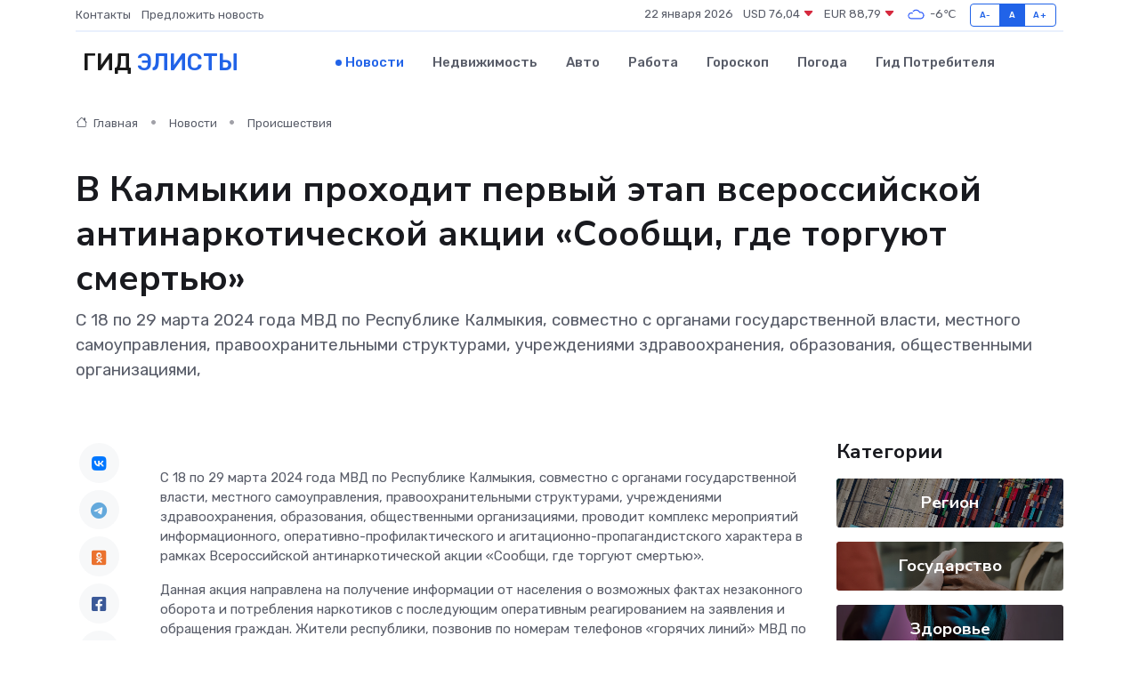

--- FILE ---
content_type: text/html; charset=UTF-8
request_url: https://elista-gid.ru/news/proisshestviya/v-kalmykii-prohodit-pervyy-etap-vserossiyskoy-antinarkoticheskoy-akcii-soobschi-gde-torguyut-smertyu.htm
body_size: 9553
content:
<!DOCTYPE html>
<html lang="ru">
<head>
	<meta charset="utf-8">
	<meta name="csrf-token" content="5zLmvSok1zKmk2AuER53OLsha4LIeAg49lGrDpXc">
    <meta http-equiv="X-UA-Compatible" content="IE=edge">
    <meta name="viewport" content="width=device-width, initial-scale=1">
    <title>В Калмыкии проходит первый этап всероссийской антинаркотической акции «Сообщи, где торгуют смертью» - новости Элисты</title>
    <meta name="description" property="description" content="С 18 по 29 марта 2024 года МВД по Республике Калмыкия, совместно с органами государственной власти, местного самоуправления, правоохранительными структурами, учреждениями здравоохранения, образования, общественными...">
    
    <meta property="fb:pages" content="105958871990207" />
    <link rel="shortcut icon" type="image/x-icon" href="https://elista-gid.ru/favicon.svg">
    <link rel="canonical" href="https://elista-gid.ru/news/proisshestviya/v-kalmykii-prohodit-pervyy-etap-vserossiyskoy-antinarkoticheskoy-akcii-soobschi-gde-torguyut-smertyu.htm">
    <link rel="preconnect" href="https://fonts.gstatic.com">
    <link rel="dns-prefetch" href="https://fonts.googleapis.com">
    <link rel="dns-prefetch" href="https://pagead2.googlesyndication.com">
    <link rel="dns-prefetch" href="https://res.cloudinary.com">
    <link href="https://fonts.googleapis.com/css2?family=Nunito+Sans:wght@400;700&family=Rubik:wght@400;500;700&display=swap" rel="stylesheet">
    <link rel="stylesheet" type="text/css" href="https://elista-gid.ru/assets/font-awesome/css/all.min.css">
    <link rel="stylesheet" type="text/css" href="https://elista-gid.ru/assets/bootstrap-icons/bootstrap-icons.css">
    <link rel="stylesheet" type="text/css" href="https://elista-gid.ru/assets/tiny-slider/tiny-slider.css">
    <link rel="stylesheet" type="text/css" href="https://elista-gid.ru/assets/glightbox/css/glightbox.min.css">
    <link rel="stylesheet" type="text/css" href="https://elista-gid.ru/assets/plyr/plyr.css">
    <link id="style-switch" rel="stylesheet" type="text/css" href="https://elista-gid.ru/assets/css/style.css">
    <link rel="stylesheet" type="text/css" href="https://elista-gid.ru/assets/css/style2.css">

    <meta name="twitter:card" content="summary">
    <meta name="twitter:site" content="@mysite">
    <meta name="twitter:title" content="В Калмыкии проходит первый этап всероссийской антинаркотической акции «Сообщи, где торгуют смертью» - новости Элисты">
    <meta name="twitter:description" content="С 18 по 29 марта 2024 года МВД по Республике Калмыкия, совместно с органами государственной власти, местного самоуправления, правоохранительными структурами, учреждениями здравоохранения, образования, общественными...">
    <meta name="twitter:creator" content="@mysite">
    <meta name="twitter:image:src" content="https://elista-gid.ru/images/logo.gif">
    <meta name="twitter:domain" content="elista-gid.ru">
    <meta name="twitter:card" content="summary_large_image" /><meta name="twitter:image" content="https://elista-gid.ru/images/logo.gif">

    <meta property="og:url" content="http://elista-gid.ru/news/proisshestviya/v-kalmykii-prohodit-pervyy-etap-vserossiyskoy-antinarkoticheskoy-akcii-soobschi-gde-torguyut-smertyu.htm">
    <meta property="og:title" content="В Калмыкии проходит первый этап всероссийской антинаркотической акции «Сообщи, где торгуют смертью» - новости Элисты">
    <meta property="og:description" content="С 18 по 29 марта 2024 года МВД по Республике Калмыкия, совместно с органами государственной власти, местного самоуправления, правоохранительными структурами, учреждениями здравоохранения, образования, общественными...">
    <meta property="og:type" content="website">
    <meta property="og:image" content="https://elista-gid.ru/images/logo.gif">
    <meta property="og:locale" content="ru_RU">
    <meta property="og:site_name" content="Гид Элисты">
    

    <link rel="image_src" href="https://elista-gid.ru/images/logo.gif" />

    <link rel="alternate" type="application/rss+xml" href="https://elista-gid.ru/feed" title="Элиста: гид, новости, афиша">
        <script async src="https://pagead2.googlesyndication.com/pagead/js/adsbygoogle.js"></script>
    <script>
        (adsbygoogle = window.adsbygoogle || []).push({
            google_ad_client: "ca-pub-0899253526956684",
            enable_page_level_ads: true
        });
    </script>
        
    
    
    
    <script>if (window.top !== window.self) window.top.location.replace(window.self.location.href);</script>
    <script>if(self != top) { top.location=document.location;}</script>

<!-- Google tag (gtag.js) -->
<script async src="https://www.googletagmanager.com/gtag/js?id=G-71VQP5FD0J"></script>
<script>
  window.dataLayer = window.dataLayer || [];
  function gtag(){dataLayer.push(arguments);}
  gtag('js', new Date());

  gtag('config', 'G-71VQP5FD0J');
</script>
</head>
<body>
<script type="text/javascript" > (function(m,e,t,r,i,k,a){m[i]=m[i]||function(){(m[i].a=m[i].a||[]).push(arguments)}; m[i].l=1*new Date();k=e.createElement(t),a=e.getElementsByTagName(t)[0],k.async=1,k.src=r,a.parentNode.insertBefore(k,a)}) (window, document, "script", "https://mc.yandex.ru/metrika/tag.js", "ym"); ym(54007099, "init", {}); ym(86840228, "init", { clickmap:true, trackLinks:true, accurateTrackBounce:true, webvisor:true });</script> <noscript><div><img src="https://mc.yandex.ru/watch/54007099" style="position:absolute; left:-9999px;" alt="" /><img src="https://mc.yandex.ru/watch/86840228" style="position:absolute; left:-9999px;" alt="" /></div></noscript>
<script type="text/javascript">
    new Image().src = "//counter.yadro.ru/hit?r"+escape(document.referrer)+((typeof(screen)=="undefined")?"":";s"+screen.width+"*"+screen.height+"*"+(screen.colorDepth?screen.colorDepth:screen.pixelDepth))+";u"+escape(document.URL)+";h"+escape(document.title.substring(0,150))+";"+Math.random();
</script>
<!-- Rating@Mail.ru counter -->
<script type="text/javascript">
var _tmr = window._tmr || (window._tmr = []);
_tmr.push({id: "3138453", type: "pageView", start: (new Date()).getTime()});
(function (d, w, id) {
  if (d.getElementById(id)) return;
  var ts = d.createElement("script"); ts.type = "text/javascript"; ts.async = true; ts.id = id;
  ts.src = "https://top-fwz1.mail.ru/js/code.js";
  var f = function () {var s = d.getElementsByTagName("script")[0]; s.parentNode.insertBefore(ts, s);};
  if (w.opera == "[object Opera]") { d.addEventListener("DOMContentLoaded", f, false); } else { f(); }
})(document, window, "topmailru-code");
</script><noscript><div>
<img src="https://top-fwz1.mail.ru/counter?id=3138453;js=na" style="border:0;position:absolute;left:-9999px;" alt="Top.Mail.Ru" />
</div></noscript>
<!-- //Rating@Mail.ru counter -->

<header class="navbar-light navbar-sticky header-static">
    <div class="navbar-top d-none d-lg-block small">
        <div class="container">
            <div class="d-md-flex justify-content-between align-items-center my-1">
                <!-- Top bar left -->
                <ul class="nav">
                    <li class="nav-item">
                        <a class="nav-link ps-0" href="https://elista-gid.ru/contacts">Контакты</a>
                    </li>
                    <li class="nav-item">
                        <a class="nav-link ps-0" href="https://elista-gid.ru/sendnews">Предложить новость</a>
                    </li>
                    
                </ul>
                <!-- Top bar right -->
                <div class="d-flex align-items-center">
                    
                    <ul class="list-inline mb-0 text-center text-sm-end me-3">
						<li class="list-inline-item">
							<span>22 января 2026</span>
						</li>
                        <li class="list-inline-item">
                            <a class="nav-link px-0" href="https://elista-gid.ru/currency">
                                <span>USD 76,04 <i class="bi bi-caret-down-fill text-danger"></i></span>
                            </a>
						</li>
                        <li class="list-inline-item">
                            <a class="nav-link px-0" href="https://elista-gid.ru/currency">
                                <span>EUR 88,79 <i class="bi bi-caret-down-fill text-danger"></i></span>
                            </a>
						</li>
						<li class="list-inline-item">
                            <a class="nav-link px-0" href="https://elista-gid.ru/pogoda">
                                <svg xmlns="http://www.w3.org/2000/svg" width="25" height="25" viewBox="0 0 30 30"><path fill="#315EFB" fill-rule="evenodd" d="M25.036 13.066a4.948 4.948 0 0 1 0 5.868A4.99 4.99 0 0 1 20.99 21H8.507a4.49 4.49 0 0 1-3.64-1.86 4.458 4.458 0 0 1 0-5.281A4.491 4.491 0 0 1 8.506 12c.686 0 1.37.159 1.996.473a.5.5 0 0 1 .16.766l-.33.399a.502.502 0 0 1-.598.132 2.976 2.976 0 0 0-3.346.608 3.007 3.007 0 0 0 .334 4.532c.527.396 1.177.59 1.836.59H20.94a3.54 3.54 0 0 0 2.163-.711 3.497 3.497 0 0 0 1.358-3.206 3.45 3.45 0 0 0-.706-1.727A3.486 3.486 0 0 0 20.99 12.5c-.07 0-.138.016-.208.02-.328.02-.645.085-.947.192a.496.496 0 0 1-.63-.287 4.637 4.637 0 0 0-.445-.874 4.495 4.495 0 0 0-.584-.733A4.461 4.461 0 0 0 14.998 9.5a4.46 4.46 0 0 0-3.177 1.318 2.326 2.326 0 0 0-.135.147.5.5 0 0 1-.592.131 5.78 5.78 0 0 0-.453-.19.5.5 0 0 1-.21-.79A5.97 5.97 0 0 1 14.998 8a5.97 5.97 0 0 1 4.237 1.757c.398.399.704.85.966 1.319.262-.042.525-.076.79-.076a4.99 4.99 0 0 1 4.045 2.066zM0 0v30V0zm30 0v30V0z"></path></svg>
                                <span>-6&#8451;</span>
                            </a>
						</li>
					</ul>

                    <!-- Font size accessibility START -->
                    <div class="btn-group me-2" role="group" aria-label="font size changer">
                        <input type="radio" class="btn-check" name="fntradio" id="font-sm">
                        <label class="btn btn-xs btn-outline-primary mb-0" for="font-sm">A-</label>

                        <input type="radio" class="btn-check" name="fntradio" id="font-default" checked>
                        <label class="btn btn-xs btn-outline-primary mb-0" for="font-default">A</label>

                        <input type="radio" class="btn-check" name="fntradio" id="font-lg">
                        <label class="btn btn-xs btn-outline-primary mb-0" for="font-lg">A+</label>
                    </div>

                    
                </div>
            </div>
            <!-- Divider -->
            <div class="border-bottom border-2 border-primary opacity-1"></div>
        </div>
    </div>

    <!-- Logo Nav START -->
    <nav class="navbar navbar-expand-lg">
        <div class="container">
            <!-- Logo START -->
            <a class="navbar-brand" href="https://elista-gid.ru" style="text-align: end;">
                
                			<span class="ms-2 fs-3 text-uppercase fw-normal">Гид <span style="color: #2163e8;">Элисты</span></span>
                            </a>
            <!-- Logo END -->

            <!-- Responsive navbar toggler -->
            <button class="navbar-toggler ms-auto" type="button" data-bs-toggle="collapse"
                data-bs-target="#navbarCollapse" aria-controls="navbarCollapse" aria-expanded="false"
                aria-label="Toggle navigation">
                <span class="text-body h6 d-none d-sm-inline-block">Menu</span>
                <span class="navbar-toggler-icon"></span>
            </button>

            <!-- Main navbar START -->
            <div class="collapse navbar-collapse" id="navbarCollapse">
                <ul class="navbar-nav navbar-nav-scroll mx-auto">
                                        <li class="nav-item"> <a class="nav-link active" href="https://elista-gid.ru/news">Новости</a></li>
                                        <li class="nav-item"> <a class="nav-link" href="https://elista-gid.ru/realty">Недвижимость</a></li>
                                        <li class="nav-item"> <a class="nav-link" href="https://elista-gid.ru/auto">Авто</a></li>
                                        <li class="nav-item"> <a class="nav-link" href="https://elista-gid.ru/job">Работа</a></li>
                                        <li class="nav-item"> <a class="nav-link" href="https://elista-gid.ru/horoscope">Гороскоп</a></li>
                                        <li class="nav-item"> <a class="nav-link" href="https://elista-gid.ru/pogoda">Погода</a></li>
                                        <li class="nav-item"> <a class="nav-link" href="https://elista-gid.ru/poleznoe">Гид потребителя</a></li>
                                    </ul>
            </div>
            <!-- Main navbar END -->

            
        </div>
    </nav>
    <!-- Logo Nav END -->
</header>
    <main>
        <!-- =======================
                Main content START -->
        <section class="pt-3 pb-lg-5">
            <div class="container" data-sticky-container>
                <div class="row">
                    <!-- Main Post START -->
                    <div class="col-lg-9">
                        <!-- Categorie Detail START -->
                        <div class="mb-4">
							<nav aria-label="breadcrumb" itemscope itemtype="http://schema.org/BreadcrumbList">
								<ol class="breadcrumb breadcrumb-dots">
									<li class="breadcrumb-item" itemprop="itemListElement" itemscope itemtype="http://schema.org/ListItem">
										<meta itemprop="name" content="Гид Элисты">
										<meta itemprop="position" content="1">
										<meta itemprop="item" content="https://elista-gid.ru">
										<a itemprop="url" href="https://elista-gid.ru">
										<i class="bi bi-house me-1"></i> Главная
										</a>
									</li>
									<li class="breadcrumb-item" itemprop="itemListElement" itemscope itemtype="http://schema.org/ListItem">
										<meta itemprop="name" content="Новости">
										<meta itemprop="position" content="2">
										<meta itemprop="item" content="https://elista-gid.ru/news">
										<a itemprop="url" href="https://elista-gid.ru/news"> Новости</a>
									</li>
									<li class="breadcrumb-item" aria-current="page" itemprop="itemListElement" itemscope itemtype="http://schema.org/ListItem">
										<meta itemprop="name" content="Происшествия">
										<meta itemprop="position" content="3">
										<meta itemprop="item" content="https://elista-gid.ru/news/proisshestviya">
										<a itemprop="url" href="https://elista-gid.ru/news/proisshestviya"> Происшествия</a>
									</li>
									<li aria-current="page" itemprop="itemListElement" itemscope itemtype="http://schema.org/ListItem">
									<meta itemprop="name" content="В Калмыкии проходит первый этап всероссийской антинаркотической акции «Сообщи, где торгуют смертью»">
									<meta itemprop="position" content="4" />
									<meta itemprop="item" content="https://elista-gid.ru/news/proisshestviya/v-kalmykii-prohodit-pervyy-etap-vserossiyskoy-antinarkoticheskoy-akcii-soobschi-gde-torguyut-smertyu.htm">
									</li>
								</ol>
							</nav>
						
                        </div>
                    </div>
                </div>
                <div class="row align-items-center">
                                                        <!-- Content -->
                    <div class="col-md-12 mt-4 mt-md-0">
                                            <h1 class="display-6">В Калмыкии проходит первый этап всероссийской антинаркотической акции «Сообщи, где торгуют смертью»</h1>
                        <p class="lead">С 18 по 29 марта 2024 года МВД по Республике Калмыкия, совместно с органами государственной власти, местного самоуправления, правоохранительными структурами, учреждениями здравоохранения, образования, общественными организациями,</p>
                    </div>
				                                    </div>
            </div>
        </section>
        <!-- =======================
        Main START -->
        <section class="pt-0">
            <div class="container position-relative" data-sticky-container>
                <div class="row">
                    <!-- Left sidebar START -->
                    <div class="col-md-1">
                        <div class="text-start text-lg-center mb-5" data-sticky data-margin-top="80" data-sticky-for="767">
                            <style>
                                .fa-vk::before {
                                    color: #07f;
                                }
                                .fa-telegram::before {
                                    color: #64a9dc;
                                }
                                .fa-facebook-square::before {
                                    color: #3b5998;
                                }
                                .fa-odnoklassniki-square::before {
                                    color: #eb722e;
                                }
                                .fa-twitter-square::before {
                                    color: #00aced;
                                }
                                .fa-whatsapp::before {
                                    color: #65bc54;
                                }
                                .fa-viber::before {
                                    color: #7b519d;
                                }
                                .fa-moimir svg {
                                    background-color: #168de2;
                                    height: 18px;
                                    width: 18px;
                                    background-size: 18px 18px;
                                    border-radius: 4px;
                                    margin-bottom: 2px;
                                }
                            </style>
                            <ul class="nav text-white-force">
                                <li class="nav-item">
                                    <a class="nav-link icon-md rounded-circle m-1 p-0 fs-5 bg-light" href="https://vk.com/share.php?url=https://elista-gid.ru/news/proisshestviya/v-kalmykii-prohodit-pervyy-etap-vserossiyskoy-antinarkoticheskoy-akcii-soobschi-gde-torguyut-smertyu.htm&title=В Калмыкии проходит первый этап всероссийской антинаркотической акции «Сообщи, где торгуют смертью» - новости Элисты&utm_source=share" rel="nofollow" target="_blank">
                                        <i class="fab fa-vk align-middle text-body"></i>
                                    </a>
                                </li>
                                <li class="nav-item">
                                    <a class="nav-link icon-md rounded-circle m-1 p-0 fs-5 bg-light" href="https://t.me/share/url?url=https://elista-gid.ru/news/proisshestviya/v-kalmykii-prohodit-pervyy-etap-vserossiyskoy-antinarkoticheskoy-akcii-soobschi-gde-torguyut-smertyu.htm&text=В Калмыкии проходит первый этап всероссийской антинаркотической акции «Сообщи, где торгуют смертью» - новости Элисты&utm_source=share" rel="nofollow" target="_blank">
                                        <i class="fab fa-telegram align-middle text-body"></i>
                                    </a>
                                </li>
                                <li class="nav-item">
                                    <a class="nav-link icon-md rounded-circle m-1 p-0 fs-5 bg-light" href="https://connect.ok.ru/offer?url=https://elista-gid.ru/news/proisshestviya/v-kalmykii-prohodit-pervyy-etap-vserossiyskoy-antinarkoticheskoy-akcii-soobschi-gde-torguyut-smertyu.htm&title=В Калмыкии проходит первый этап всероссийской антинаркотической акции «Сообщи, где торгуют смертью» - новости Элисты&utm_source=share" rel="nofollow" target="_blank">
                                        <i class="fab fa-odnoklassniki-square align-middle text-body"></i>
                                    </a>
                                </li>
                                <li class="nav-item">
                                    <a class="nav-link icon-md rounded-circle m-1 p-0 fs-5 bg-light" href="https://www.facebook.com/sharer.php?src=sp&u=https://elista-gid.ru/news/proisshestviya/v-kalmykii-prohodit-pervyy-etap-vserossiyskoy-antinarkoticheskoy-akcii-soobschi-gde-torguyut-smertyu.htm&title=В Калмыкии проходит первый этап всероссийской антинаркотической акции «Сообщи, где торгуют смертью» - новости Элисты&utm_source=share" rel="nofollow" target="_blank">
                                        <i class="fab fa-facebook-square align-middle text-body"></i>
                                    </a>
                                </li>
                                <li class="nav-item">
                                    <a class="nav-link icon-md rounded-circle m-1 p-0 fs-5 bg-light" href="https://twitter.com/intent/tweet?text=В Калмыкии проходит первый этап всероссийской антинаркотической акции «Сообщи, где торгуют смертью» - новости Элисты&url=https://elista-gid.ru/news/proisshestviya/v-kalmykii-prohodit-pervyy-etap-vserossiyskoy-antinarkoticheskoy-akcii-soobschi-gde-torguyut-smertyu.htm&utm_source=share" rel="nofollow" target="_blank">
                                        <i class="fab fa-twitter-square align-middle text-body"></i>
                                    </a>
                                </li>
                                <li class="nav-item">
                                    <a class="nav-link icon-md rounded-circle m-1 p-0 fs-5 bg-light" href="https://api.whatsapp.com/send?text=В Калмыкии проходит первый этап всероссийской антинаркотической акции «Сообщи, где торгуют смертью» - новости Элисты https://elista-gid.ru/news/proisshestviya/v-kalmykii-prohodit-pervyy-etap-vserossiyskoy-antinarkoticheskoy-akcii-soobschi-gde-torguyut-smertyu.htm&utm_source=share" rel="nofollow" target="_blank">
                                        <i class="fab fa-whatsapp align-middle text-body"></i>
                                    </a>
                                </li>
                                <li class="nav-item">
                                    <a class="nav-link icon-md rounded-circle m-1 p-0 fs-5 bg-light" href="viber://forward?text=В Калмыкии проходит первый этап всероссийской антинаркотической акции «Сообщи, где торгуют смертью» - новости Элисты https://elista-gid.ru/news/proisshestviya/v-kalmykii-prohodit-pervyy-etap-vserossiyskoy-antinarkoticheskoy-akcii-soobschi-gde-torguyut-smertyu.htm&utm_source=share" rel="nofollow" target="_blank">
                                        <i class="fab fa-viber align-middle text-body"></i>
                                    </a>
                                </li>
                                <li class="nav-item">
                                    <a class="nav-link icon-md rounded-circle m-1 p-0 fs-5 bg-light" href="https://connect.mail.ru/share?url=https://elista-gid.ru/news/proisshestviya/v-kalmykii-prohodit-pervyy-etap-vserossiyskoy-antinarkoticheskoy-akcii-soobschi-gde-torguyut-smertyu.htm&title=В Калмыкии проходит первый этап всероссийской антинаркотической акции «Сообщи, где торгуют смертью» - новости Элисты&utm_source=share" rel="nofollow" target="_blank">
                                        <i class="fab fa-moimir align-middle text-body"><svg viewBox='0 0 24 24' xmlns='http://www.w3.org/2000/svg'><path d='M8.889 9.667a1.333 1.333 0 100-2.667 1.333 1.333 0 000 2.667zm6.222 0a1.333 1.333 0 100-2.667 1.333 1.333 0 000 2.667zm4.77 6.108l-1.802-3.028a.879.879 0 00-1.188-.307.843.843 0 00-.313 1.166l.214.36a6.71 6.71 0 01-4.795 1.996 6.711 6.711 0 01-4.792-1.992l.217-.364a.844.844 0 00-.313-1.166.878.878 0 00-1.189.307l-1.8 3.028a.844.844 0 00.312 1.166.88.88 0 001.189-.307l.683-1.147a8.466 8.466 0 005.694 2.18 8.463 8.463 0 005.698-2.184l.685 1.151a.873.873 0 001.189.307.844.844 0 00.312-1.166z' fill='#FFF' fill-rule='evenodd'/></svg></i>
                                    </a>
                                </li>
                                
                            </ul>
                        </div>
                    </div>
                    <!-- Left sidebar END -->

                    <!-- Main Content START -->
                    <div class="col-md-10 col-lg-8 mb-5">
                        <div class="mb-4">
                                                    </div>
                        <div itemscope itemtype="http://schema.org/NewsArticle">
                            <meta itemprop="headline" content="В Калмыкии проходит первый этап всероссийской антинаркотической акции «Сообщи, где торгуют смертью»">
                            <meta itemprop="identifier" content="https://elista-gid.ru/12918">
                            <span itemprop="articleBody"><p> С 18 по 29 марта 2024 года МВД по Республике Калмыкия, совместно с органами государственной власти, местного самоуправления, правоохранительными структурами, учреждениями здравоохранения, образования, общественными организациями, проводит комплекс мероприятий информационного, оперативно-профилактического и агитационно-пропагандистского характера в рамках Всероссийской антинаркотической акции «Сообщи, где торгуют смертью».&nbsp;  </p> <p> Данная акция направлена на получение информации от населения о возможных фактах незаконного оборота и потребления наркотиков с последующим оперативным реагированием на заявления и обращения граждан. Жители республики, позвонив по номерам телефонов «горячих линий» МВД по Республике Калмыкия, администраций муниципальных образований, министерства здравоохранения республики, могут получить консультативную помощь от квалифицированных специалистов в сфере профилактики наркомании, лечения и реабилитации наркозависимых, высказать свои предложения и сообщить имеющуюся информацию о местах распространения наркотических средств.&nbsp;  
										</p>
											
											

										

                        



<p></p> <p> Также жители республики могут получить ответы от представителей органов исполнительной власти, местного самоуправления по совершенствованию форм и методов профилактической работы в республике. Только совместными усилиями и неравнодушным отношением населения к теме наркомании можно предотвратить распространение наркотиков в молодежной среде, пресечь незаконную деятельность наркоторговцев. Телефон доверия МВД по Республике Калмыкия 8 (847-22) 4-09-64 (круглосуточно) Также в круглосуточном режиме можно обратиться по телефонам: 40219, 40051 (наркодиспансер) </p></span>
                        </div>
                                                                        <div><a href="http://08.fsin.gov.ru/news/detail.php?ELEMENT_ID=736307" target="_blank" rel="author">Источник</a></div>
                                                                        <div class="col-12 mt-3"><a href="https://elista-gid.ru/sendnews">Предложить новость</a></div>
                        <div class="col-12 mt-5">
                            <h2 class="my-3">Последние новости</h2>
                            <div class="row gy-4">
                                <!-- Card item START -->
<div class="col-sm-6">
    <div class="card" itemscope="" itemtype="http://schema.org/BlogPosting">
        <!-- Card img -->
        <div class="position-relative">
                        <img class="card-img" src="https://res.cloudinary.com/duwdmaduc/image/upload/c_fill,w_420,h_315,q_auto,g_face/gcz5n9tccxlnsfih57ap" alt="Почему правильный выбор металла — это залог прочности сооружений" itemprop="image">
                    </div>
        <div class="card-body px-0 pt-3" itemprop="name">
            <h4 class="card-title" itemprop="headline"><a href="https://elista-gid.ru/news/ekonomika/pochemu-pravilnyy-vybor-metalla-eto-zalog-prochnosti-sooruzheniy.htm"
                    class="btn-link text-reset fw-bold" itemprop="url">Почему правильный выбор металла — это залог прочности сооружений</a></h4>
            <p class="card-text" itemprop="articleBody">Как металлопрокат формирует безопасность зданий и почему региональные особенности играют ключевую роль</p>
        </div>
        <meta itemprop="author" content="Редактор"/>
        <meta itemscope itemprop="mainEntityOfPage" itemType="https://schema.org/WebPage" itemid="https://elista-gid.ru/news/ekonomika/pochemu-pravilnyy-vybor-metalla-eto-zalog-prochnosti-sooruzheniy.htm"/>
        <meta itemprop="dateModified" content="2025-12-19"/>
        <meta itemprop="datePublished" content="2025-12-19"/>
    </div>
</div>
<!-- Card item END -->
<!-- Card item START -->
<div class="col-sm-6">
    <div class="card" itemscope="" itemtype="http://schema.org/BlogPosting">
        <!-- Card img -->
        <div class="position-relative">
                        <img class="card-img" src="https://res.cloudinary.com/duwdmaduc/image/upload/c_fill,w_420,h_315,q_auto,g_face/iqs0livpc9obh5xshsbt" alt="Топ-10 ошибок, которые приводят к поломке сервоприводов" itemprop="image">
                    </div>
        <div class="card-body px-0 pt-3" itemprop="name">
            <h4 class="card-title" itemprop="headline"><a href="https://elista-gid.ru/news/ekonomika/top-10-oshibok-kotorye-privodyat-k-polomke-servoprivodov.htm"
                    class="btn-link text-reset fw-bold" itemprop="url">Топ-10 ошибок, которые приводят к поломке сервоприводов</a></h4>
            <p class="card-text" itemprop="articleBody">Самые частые промахи при эксплуатации и обслуживании высокоточного оборудования, которые ведут к серьёзным сбоям</p>
        </div>
        <meta itemprop="author" content="Редактор"/>
        <meta itemscope itemprop="mainEntityOfPage" itemType="https://schema.org/WebPage" itemid="https://elista-gid.ru/news/ekonomika/top-10-oshibok-kotorye-privodyat-k-polomke-servoprivodov.htm"/>
        <meta itemprop="dateModified" content="2025-07-08"/>
        <meta itemprop="datePublished" content="2025-07-08"/>
    </div>
</div>
<!-- Card item END -->
<!-- Card item START -->
<div class="col-sm-6">
    <div class="card" itemscope="" itemtype="http://schema.org/BlogPosting">
        <!-- Card img -->
        <div class="position-relative">
                        <img class="card-img" src="https://elista-gid.ru/images/noimg-420x315.png" alt="Работа медицинских специалистов в Мьянме продолжается.">
                    </div>
        <div class="card-body px-0 pt-3" itemprop="name">
            <h4 class="card-title" itemprop="headline"><a href="https://elista-gid.ru/news/zdorove/rabota-medicinskih-specialistov-v-myanme-prodolzhaetsya.htm"
                    class="btn-link text-reset fw-bold" itemprop="url">Работа медицинских специалистов в Мьянме продолжается.</a></h4>
            <p class="card-text" itemprop="articleBody">Сегодня команда врачей из Калмыкии, возглавляемая главным врачом Республиканского медицинского центра имени В. Манджиевой и хирурга-эндоскописта Александра Дорджиева,</p>
        </div>
        <meta itemprop="author" content="Редактор"/>
        <meta itemscope itemprop="mainEntityOfPage" itemType="https://schema.org/WebPage" itemid="https://elista-gid.ru/news/zdorove/rabota-medicinskih-specialistov-v-myanme-prodolzhaetsya.htm"/>
        <meta itemprop="dateModified" content="2025-04-06"/>
        <meta itemprop="datePublished" content="2025-04-06"/>
    </div>
</div>
<!-- Card item END -->
<!-- Card item START -->
<div class="col-sm-6">
    <div class="card" itemscope="" itemtype="http://schema.org/BlogPosting">
        <!-- Card img -->
        <div class="position-relative">
            <img class="card-img" src="https://res.cloudinary.com/di7jztv5p/image/upload/c_fill,w_420,h_315,q_auto,g_face/gqei5n34zp6qzkg1iovk" alt="Когда скидки превращаются в ловушку: как маркетологи учат нас тратить" itemprop="image">
        </div>
        <div class="card-body px-0 pt-3" itemprop="name">
            <h4 class="card-title" itemprop="headline"><a href="https://ulan-ude-city.ru/news/ekonomika/kogda-skidki-prevraschayutsya-v-lovushku-kak-marketologi-uchat-nas-tratit.htm" class="btn-link text-reset fw-bold" itemprop="url">Когда скидки превращаются в ловушку: как маркетологи учат нас тратить</a></h4>
            <p class="card-text" itemprop="articleBody">Почему “-50% только сегодня” не всегда значит выгоду, как скидки играют на эмоциях и почему даже рациональные люди становятся жертвами маркетинговых трюков.</p>
        </div>
        <meta itemprop="author" content="Редактор"/>
        <meta itemscope itemprop="mainEntityOfPage" itemType="https://schema.org/WebPage" itemid="https://ulan-ude-city.ru/news/ekonomika/kogda-skidki-prevraschayutsya-v-lovushku-kak-marketologi-uchat-nas-tratit.htm"/>
        <meta itemprop="dateModified" content="2026-01-22"/>
        <meta itemprop="datePublished" content="2026-01-22"/>
    </div>
</div>
<!-- Card item END -->
                            </div>
                        </div>
						<div class="col-12 bg-primary bg-opacity-10 p-2 mt-3 rounded">
							Здесь вы можете узнать о лучших предложениях и выгодных условиях, чтобы <a href="https://himki-gid.ru/realty">купить квартиру в Химках</a>
						</div>
                        <!-- Comments START -->
                        <div class="mt-5">
                            <h3>Комментарии (0)</h3>
                        </div>
                        <!-- Comments END -->
                        <!-- Reply START -->
                        <div>
                            <h3>Добавить комментарий</h3>
                            <small>Ваш email не публикуется. Обязательные поля отмечены *</small>
                            <form class="row g-3 mt-2">
                                <div class="col-md-6">
                                    <label class="form-label">Имя *</label>
                                    <input type="text" class="form-control" aria-label="First name">
                                </div>
                                <div class="col-md-6">
                                    <label class="form-label">Email *</label>
                                    <input type="email" class="form-control">
                                </div>
                                <div class="col-12">
                                    <label class="form-label">Текст комментария *</label>
                                    <textarea class="form-control" rows="3"></textarea>
                                </div>
                                <div class="col-12">
                                    <button type="submit" class="btn btn-primary">Оставить комментарий</button>
                                </div>
                            </form>
                        </div>
                        <!-- Reply END -->
                    </div>
                    <!-- Main Content END -->
                    <!-- Right sidebar START -->
                    <div class="col-lg-3 d-none d-lg-block">
                        <div data-sticky data-margin-top="80" data-sticky-for="991">
                            <!-- Categories -->
                            <div>
                                <h4 class="mb-3">Категории</h4>
                                                                    <!-- Category item -->
                                    <div class="text-center mb-3 card-bg-scale position-relative overflow-hidden rounded"
                                        style="background-image:url(https://elista-gid.ru/assets/images/blog/4by3/05.jpg); background-position: center left; background-size: cover;">
                                        <div class="bg-dark-overlay-4 p-3">
                                            <a href="https://elista-gid.ru/news/region"
                                                class="stretched-link btn-link fw-bold text-white h5">Регион</a>
                                        </div>
                                    </div>
                                                                    <!-- Category item -->
                                    <div class="text-center mb-3 card-bg-scale position-relative overflow-hidden rounded"
                                        style="background-image:url(https://elista-gid.ru/assets/images/blog/4by3/09.jpg); background-position: center left; background-size: cover;">
                                        <div class="bg-dark-overlay-4 p-3">
                                            <a href="https://elista-gid.ru/news/gosudarstvo"
                                                class="stretched-link btn-link fw-bold text-white h5">Государство</a>
                                        </div>
                                    </div>
                                                                    <!-- Category item -->
                                    <div class="text-center mb-3 card-bg-scale position-relative overflow-hidden rounded"
                                        style="background-image:url(https://elista-gid.ru/assets/images/blog/4by3/08.jpg); background-position: center left; background-size: cover;">
                                        <div class="bg-dark-overlay-4 p-3">
                                            <a href="https://elista-gid.ru/news/zdorove"
                                                class="stretched-link btn-link fw-bold text-white h5">Здоровье</a>
                                        </div>
                                    </div>
                                                                    <!-- Category item -->
                                    <div class="text-center mb-3 card-bg-scale position-relative overflow-hidden rounded"
                                        style="background-image:url(https://elista-gid.ru/assets/images/blog/4by3/07.jpg); background-position: center left; background-size: cover;">
                                        <div class="bg-dark-overlay-4 p-3">
                                            <a href="https://elista-gid.ru/news/ekonomika"
                                                class="stretched-link btn-link fw-bold text-white h5">Экономика</a>
                                        </div>
                                    </div>
                                                                    <!-- Category item -->
                                    <div class="text-center mb-3 card-bg-scale position-relative overflow-hidden rounded"
                                        style="background-image:url(https://elista-gid.ru/assets/images/blog/4by3/07.jpg); background-position: center left; background-size: cover;">
                                        <div class="bg-dark-overlay-4 p-3">
                                            <a href="https://elista-gid.ru/news/politika"
                                                class="stretched-link btn-link fw-bold text-white h5">Политика</a>
                                        </div>
                                    </div>
                                                                    <!-- Category item -->
                                    <div class="text-center mb-3 card-bg-scale position-relative overflow-hidden rounded"
                                        style="background-image:url(https://elista-gid.ru/assets/images/blog/4by3/02.jpg); background-position: center left; background-size: cover;">
                                        <div class="bg-dark-overlay-4 p-3">
                                            <a href="https://elista-gid.ru/news/nauka-i-obrazovanie"
                                                class="stretched-link btn-link fw-bold text-white h5">Наука и Образование</a>
                                        </div>
                                    </div>
                                                                    <!-- Category item -->
                                    <div class="text-center mb-3 card-bg-scale position-relative overflow-hidden rounded"
                                        style="background-image:url(https://elista-gid.ru/assets/images/blog/4by3/03.jpg); background-position: center left; background-size: cover;">
                                        <div class="bg-dark-overlay-4 p-3">
                                            <a href="https://elista-gid.ru/news/proisshestviya"
                                                class="stretched-link btn-link fw-bold text-white h5">Происшествия</a>
                                        </div>
                                    </div>
                                                                    <!-- Category item -->
                                    <div class="text-center mb-3 card-bg-scale position-relative overflow-hidden rounded"
                                        style="background-image:url(https://elista-gid.ru/assets/images/blog/4by3/06.jpg); background-position: center left; background-size: cover;">
                                        <div class="bg-dark-overlay-4 p-3">
                                            <a href="https://elista-gid.ru/news/religiya"
                                                class="stretched-link btn-link fw-bold text-white h5">Религия</a>
                                        </div>
                                    </div>
                                                                    <!-- Category item -->
                                    <div class="text-center mb-3 card-bg-scale position-relative overflow-hidden rounded"
                                        style="background-image:url(https://elista-gid.ru/assets/images/blog/4by3/09.jpg); background-position: center left; background-size: cover;">
                                        <div class="bg-dark-overlay-4 p-3">
                                            <a href="https://elista-gid.ru/news/kultura"
                                                class="stretched-link btn-link fw-bold text-white h5">Культура</a>
                                        </div>
                                    </div>
                                                                    <!-- Category item -->
                                    <div class="text-center mb-3 card-bg-scale position-relative overflow-hidden rounded"
                                        style="background-image:url(https://elista-gid.ru/assets/images/blog/4by3/08.jpg); background-position: center left; background-size: cover;">
                                        <div class="bg-dark-overlay-4 p-3">
                                            <a href="https://elista-gid.ru/news/sport"
                                                class="stretched-link btn-link fw-bold text-white h5">Спорт</a>
                                        </div>
                                    </div>
                                                                    <!-- Category item -->
                                    <div class="text-center mb-3 card-bg-scale position-relative overflow-hidden rounded"
                                        style="background-image:url(https://elista-gid.ru/assets/images/blog/4by3/05.jpg); background-position: center left; background-size: cover;">
                                        <div class="bg-dark-overlay-4 p-3">
                                            <a href="https://elista-gid.ru/news/obschestvo"
                                                class="stretched-link btn-link fw-bold text-white h5">Общество</a>
                                        </div>
                                    </div>
                                                            </div>
                        </div>
                    </div>
                    <!-- Right sidebar END -->
                </div>
        </section>
    </main>
<footer class="bg-dark pt-5">
    
    <!-- Footer copyright START -->
    <div class="bg-dark-overlay-3 mt-5">
        <div class="container">
            <div class="row align-items-center justify-content-md-between py-4">
                <div class="col-md-6">
                    <!-- Copyright -->
                    <div class="text-center text-md-start text-primary-hover text-muted">
                        &#169;2026 Элиста. Все права защищены.
                    </div>
                </div>
                
            </div>
        </div>
    </div>
    <!-- Footer copyright END -->
    <script type="application/ld+json">
        {"@context":"https:\/\/schema.org","@type":"Organization","name":"\u042d\u043b\u0438\u0441\u0442\u0430 - \u0433\u0438\u0434, \u043d\u043e\u0432\u043e\u0441\u0442\u0438, \u0430\u0444\u0438\u0448\u0430","url":"https:\/\/elista-gid.ru","sameAs":["https:\/\/vk.com\/public208071374","https:\/\/t.me\/elista_gid"]}
    </script>
</footer>
<!-- Back to top -->
<div class="back-top"><i class="bi bi-arrow-up-short"></i></div>
<script src="https://elista-gid.ru/assets/bootstrap/js/bootstrap.bundle.min.js"></script>
<script src="https://elista-gid.ru/assets/tiny-slider/tiny-slider.js"></script>
<script src="https://elista-gid.ru/assets/sticky-js/sticky.min.js"></script>
<script src="https://elista-gid.ru/assets/glightbox/js/glightbox.min.js"></script>
<script src="https://elista-gid.ru/assets/plyr/plyr.js"></script>
<script src="https://elista-gid.ru/assets/js/functions.js"></script>
<script src="https://yastatic.net/share2/share.js" async></script>
<script defer src="https://static.cloudflareinsights.com/beacon.min.js/vcd15cbe7772f49c399c6a5babf22c1241717689176015" integrity="sha512-ZpsOmlRQV6y907TI0dKBHq9Md29nnaEIPlkf84rnaERnq6zvWvPUqr2ft8M1aS28oN72PdrCzSjY4U6VaAw1EQ==" data-cf-beacon='{"version":"2024.11.0","token":"4ce3ba9537b949fba0698d97c3ff8179","r":1,"server_timing":{"name":{"cfCacheStatus":true,"cfEdge":true,"cfExtPri":true,"cfL4":true,"cfOrigin":true,"cfSpeedBrain":true},"location_startswith":null}}' crossorigin="anonymous"></script>
</body>
</html>


--- FILE ---
content_type: text/html; charset=utf-8
request_url: https://www.google.com/recaptcha/api2/aframe
body_size: 266
content:
<!DOCTYPE HTML><html><head><meta http-equiv="content-type" content="text/html; charset=UTF-8"></head><body><script nonce="1kTDCXWvmUst4clZwFiDTg">/** Anti-fraud and anti-abuse applications only. See google.com/recaptcha */ try{var clients={'sodar':'https://pagead2.googlesyndication.com/pagead/sodar?'};window.addEventListener("message",function(a){try{if(a.source===window.parent){var b=JSON.parse(a.data);var c=clients[b['id']];if(c){var d=document.createElement('img');d.src=c+b['params']+'&rc='+(localStorage.getItem("rc::a")?sessionStorage.getItem("rc::b"):"");window.document.body.appendChild(d);sessionStorage.setItem("rc::e",parseInt(sessionStorage.getItem("rc::e")||0)+1);localStorage.setItem("rc::h",'1769107814109');}}}catch(b){}});window.parent.postMessage("_grecaptcha_ready", "*");}catch(b){}</script></body></html>